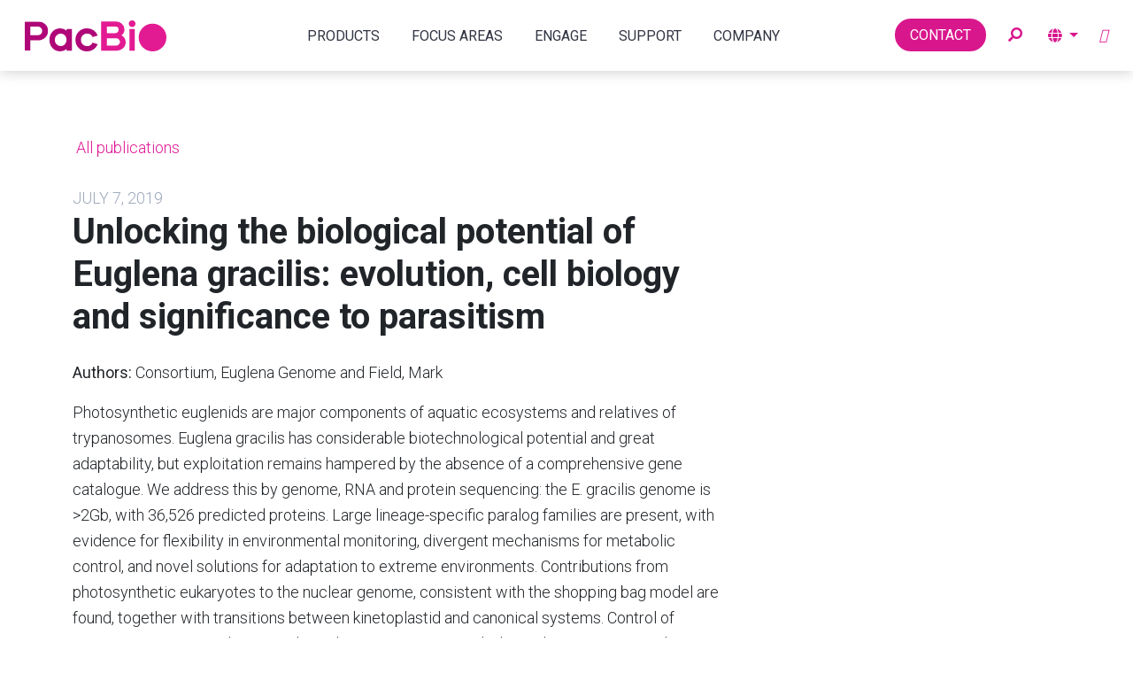

--- FILE ---
content_type: text/css
request_url: https://cdn-ileaamc.nitrocdn.com/saCGjhfsnHihUCILLZSxgfOXwdfXxtMy/assets/static/optimized/rev-ded0ec1/www.pacb.com/externalFontFace/nitro-min-noimport-8ca51041bc7eb767ebada4ca96418a28-stylesheet.css
body_size: 745
content:
@font-face{font-family:"Material Icons";font-style:normal;font-weight:400;src:url("https://fonts.gstatic.com/s/materialicons/v145/flUhRq6tzZclQEJ-Vdg-IuiaDsNcIhQ8tQ.woff2") format("woff2");font-display:swap}@font-face{font-family:"Glyphicons Halflings";src:url("https://cdn-ileaamc.nitrocdn.com/saCGjhfsnHihUCILLZSxgfOXwdfXxtMy/assets/static/source/rev-ded0ec1/cdnjs.cloudflare.com/ajax/libs/twitter-bootstrap/3.3.7/fonts/glyphicons-halflings-regular.eot");src:url("https://cdn-ileaamc.nitrocdn.com/saCGjhfsnHihUCILLZSxgfOXwdfXxtMy/assets/static/source/rev-ded0ec1/cdnjs.cloudflare.com/ajax/libs/twitter-bootstrap/3.3.7/fonts/glyphicons-halflings-regular.woff2") format("woff2");font-display:swap}@font-face{font-family:"Montserrat";font-style:normal;font-weight:300;font-display:swap;src:url("https://fonts.gstatic.com/s/montserrat/v31/JTUSjIg1_i6t8kCHKm459WRhyyTh89ZNpQ.woff2") format("woff2");unicode-range:U+0460-052F,U+1C80-1C8A,U+20B4,U+2DE0-2DFF,U+A640-A69F,U+FE2E-FE2F}@font-face{font-family:"Montserrat";font-style:normal;font-weight:300;font-display:swap;src:url("https://fonts.gstatic.com/s/montserrat/v31/JTUSjIg1_i6t8kCHKm459W1hyyTh89ZNpQ.woff2") format("woff2");unicode-range:U+0301,U+0400-045F,U+0490-0491,U+04B0-04B1,U+2116}@font-face{font-family:"Montserrat";font-style:normal;font-weight:300;font-display:swap;src:url("https://fonts.gstatic.com/s/montserrat/v31/JTUSjIg1_i6t8kCHKm459WZhyyTh89ZNpQ.woff2") format("woff2");unicode-range:U+0102-0103,U+0110-0111,U+0128-0129,U+0168-0169,U+01A0-01A1,U+01AF-01B0,U+0300-0301,U+0303-0304,U+0308-0309,U+0323,U+0329,U+1EA0-1EF9,U+20AB}@font-face{font-family:"Montserrat";font-style:normal;font-weight:300;font-display:swap;src:url("https://fonts.gstatic.com/s/montserrat/v31/JTUSjIg1_i6t8kCHKm459WdhyyTh89ZNpQ.woff2") format("woff2");unicode-range:U+0100-02BA,U+02BD-02C5,U+02C7-02CC,U+02CE-02D7,U+02DD-02FF,U+0304,U+0308,U+0329,U+1D00-1DBF,U+1E00-1E9F,U+1EF2-1EFF,U+2020,U+20A0-20AB,U+20AD-20C0,U+2113,U+2C60-2C7F,U+A720-A7FF}@font-face{font-family:"Montserrat";font-style:normal;font-weight:300;font-display:swap;src:url("https://fonts.gstatic.com/s/montserrat/v31/JTUSjIg1_i6t8kCHKm459WlhyyTh89Y.woff2") format("woff2");unicode-range:U+0000-00FF,U+0131,U+0152-0153,U+02BB-02BC,U+02C6,U+02DA,U+02DC,U+0304,U+0308,U+0329,U+2000-206F,U+20AC,U+2122,U+2191,U+2193,U+2212,U+2215,U+FEFF,U+FFFD}@font-face{font-family:"Montserrat";font-style:normal;font-weight:400;font-display:swap;src:url("https://fonts.gstatic.com/s/montserrat/v31/JTUSjIg1_i6t8kCHKm459WRhyyTh89ZNpQ.woff2") format("woff2");unicode-range:U+0460-052F,U+1C80-1C8A,U+20B4,U+2DE0-2DFF,U+A640-A69F,U+FE2E-FE2F}@font-face{font-family:"Montserrat";font-style:normal;font-weight:400;font-display:swap;src:url("https://fonts.gstatic.com/s/montserrat/v31/JTUSjIg1_i6t8kCHKm459W1hyyTh89ZNpQ.woff2") format("woff2");unicode-range:U+0301,U+0400-045F,U+0490-0491,U+04B0-04B1,U+2116}@font-face{font-family:"Montserrat";font-style:normal;font-weight:400;font-display:swap;src:url("https://fonts.gstatic.com/s/montserrat/v31/JTUSjIg1_i6t8kCHKm459WZhyyTh89ZNpQ.woff2") format("woff2");unicode-range:U+0102-0103,U+0110-0111,U+0128-0129,U+0168-0169,U+01A0-01A1,U+01AF-01B0,U+0300-0301,U+0303-0304,U+0308-0309,U+0323,U+0329,U+1EA0-1EF9,U+20AB}@font-face{font-family:"Montserrat";font-style:normal;font-weight:400;font-display:swap;src:url("https://fonts.gstatic.com/s/montserrat/v31/JTUSjIg1_i6t8kCHKm459WdhyyTh89ZNpQ.woff2") format("woff2");unicode-range:U+0100-02BA,U+02BD-02C5,U+02C7-02CC,U+02CE-02D7,U+02DD-02FF,U+0304,U+0308,U+0329,U+1D00-1DBF,U+1E00-1E9F,U+1EF2-1EFF,U+2020,U+20A0-20AB,U+20AD-20C0,U+2113,U+2C60-2C7F,U+A720-A7FF}@font-face{font-family:"Montserrat";font-style:normal;font-weight:400;font-display:swap;src:url("https://fonts.gstatic.com/s/montserrat/v31/JTUSjIg1_i6t8kCHKm459WlhyyTh89Y.woff2") format("woff2");unicode-range:U+0000-00FF,U+0131,U+0152-0153,U+02BB-02BC,U+02C6,U+02DA,U+02DC,U+0304,U+0308,U+0329,U+2000-206F,U+20AC,U+2122,U+2191,U+2193,U+2212,U+2215,U+FEFF,U+FFFD}@font-face{font-family:"Montserrat";font-style:normal;font-weight:500;font-display:swap;src:url("https://fonts.gstatic.com/s/montserrat/v31/JTUSjIg1_i6t8kCHKm459WRhyyTh89ZNpQ.woff2") format("woff2");unicode-range:U+0460-052F,U+1C80-1C8A,U+20B4,U+2DE0-2DFF,U+A640-A69F,U+FE2E-FE2F}@font-face{font-family:"Montserrat";font-style:normal;font-weight:500;font-display:swap;src:url("https://fonts.gstatic.com/s/montserrat/v31/JTUSjIg1_i6t8kCHKm459W1hyyTh89ZNpQ.woff2") format("woff2");unicode-range:U+0301,U+0400-045F,U+0490-0491,U+04B0-04B1,U+2116}@font-face{font-family:"Montserrat";font-style:normal;font-weight:500;font-display:swap;src:url("https://fonts.gstatic.com/s/montserrat/v31/JTUSjIg1_i6t8kCHKm459WZhyyTh89ZNpQ.woff2") format("woff2");unicode-range:U+0102-0103,U+0110-0111,U+0128-0129,U+0168-0169,U+01A0-01A1,U+01AF-01B0,U+0300-0301,U+0303-0304,U+0308-0309,U+0323,U+0329,U+1EA0-1EF9,U+20AB}@font-face{font-family:"Montserrat";font-style:normal;font-weight:500;font-display:swap;src:url("https://fonts.gstatic.com/s/montserrat/v31/JTUSjIg1_i6t8kCHKm459WdhyyTh89ZNpQ.woff2") format("woff2");unicode-range:U+0100-02BA,U+02BD-02C5,U+02C7-02CC,U+02CE-02D7,U+02DD-02FF,U+0304,U+0308,U+0329,U+1D00-1DBF,U+1E00-1E9F,U+1EF2-1EFF,U+2020,U+20A0-20AB,U+20AD-20C0,U+2113,U+2C60-2C7F,U+A720-A7FF}@font-face{font-family:"Montserrat";font-style:normal;font-weight:500;font-display:swap;src:url("https://fonts.gstatic.com/s/montserrat/v31/JTUSjIg1_i6t8kCHKm459WlhyyTh89Y.woff2") format("woff2");unicode-range:U+0000-00FF,U+0131,U+0152-0153,U+02BB-02BC,U+02C6,U+02DA,U+02DC,U+0304,U+0308,U+0329,U+2000-206F,U+20AC,U+2122,U+2191,U+2193,U+2212,U+2215,U+FEFF,U+FFFD}@font-face{font-family:"Montserrat";font-style:normal;font-weight:600;font-display:swap;src:url("https://fonts.gstatic.com/s/montserrat/v31/JTUSjIg1_i6t8kCHKm459WRhyyTh89ZNpQ.woff2") format("woff2");unicode-range:U+0460-052F,U+1C80-1C8A,U+20B4,U+2DE0-2DFF,U+A640-A69F,U+FE2E-FE2F}@font-face{font-family:"Montserrat";font-style:normal;font-weight:600;font-display:swap;src:url("https://fonts.gstatic.com/s/montserrat/v31/JTUSjIg1_i6t8kCHKm459W1hyyTh89ZNpQ.woff2") format("woff2");unicode-range:U+0301,U+0400-045F,U+0490-0491,U+04B0-04B1,U+2116}@font-face{font-family:"Montserrat";font-style:normal;font-weight:600;font-display:swap;src:url("https://fonts.gstatic.com/s/montserrat/v31/JTUSjIg1_i6t8kCHKm459WZhyyTh89ZNpQ.woff2") format("woff2");unicode-range:U+0102-0103,U+0110-0111,U+0128-0129,U+0168-0169,U+01A0-01A1,U+01AF-01B0,U+0300-0301,U+0303-0304,U+0308-0309,U+0323,U+0329,U+1EA0-1EF9,U+20AB}@font-face{font-family:"Montserrat";font-style:normal;font-weight:600;font-display:swap;src:url("https://fonts.gstatic.com/s/montserrat/v31/JTUSjIg1_i6t8kCHKm459WdhyyTh89ZNpQ.woff2") format("woff2");unicode-range:U+0100-02BA,U+02BD-02C5,U+02C7-02CC,U+02CE-02D7,U+02DD-02FF,U+0304,U+0308,U+0329,U+1D00-1DBF,U+1E00-1E9F,U+1EF2-1EFF,U+2020,U+20A0-20AB,U+20AD-20C0,U+2113,U+2C60-2C7F,U+A720-A7FF}@font-face{font-family:"Montserrat";font-style:normal;font-weight:600;font-display:swap;src:url("https://fonts.gstatic.com/s/montserrat/v31/JTUSjIg1_i6t8kCHKm459WlhyyTh89Y.woff2") format("woff2");unicode-range:U+0000-00FF,U+0131,U+0152-0153,U+02BB-02BC,U+02C6,U+02DA,U+02DC,U+0304,U+0308,U+0329,U+2000-206F,U+20AC,U+2122,U+2191,U+2193,U+2212,U+2215,U+FEFF,U+FFFD}@font-face{font-family:"americane";src:url("https://cdn-ileaamc.nitrocdn.com/saCGjhfsnHihUCILLZSxgfOXwdfXxtMy/assets/desktop/source/rev-ded0ec1/use.typekit.net/af/0d4cdc/00000000000000007735b42c/31/12def2bd54919649713179beb3186c70.l") format("woff2");font-display:swap;font-style:normal;font-weight:700;font-stretch:normal}@font-face{font-family:"americane";src:url("https://cdn-ileaamc.nitrocdn.com/saCGjhfsnHihUCILLZSxgfOXwdfXxtMy/assets/desktop/source/rev-ded0ec1/use.typekit.net/af/f64bd3/00000000000000007735b430/31/04128f625ca2d3623e66d41288449a00.l") format("woff2");font-display:swap;font-style:normal;font-weight:900;font-stretch:normal}@font-face{font-family:"Mazzard Soft H - ExtraLight";font-style:normal;font-weight:300;src:url("https://cdn-ileaamc.nitrocdn.com/saCGjhfsnHihUCILLZSxgfOXwdfXxtMy/assets/static/source/rev-ded0ec1/www.pacb.com/wp-content/uploads/300_MazzardSoftH-ExtraLight.woff2") format("woff2");font-display:swap}@font-face{font-family:"Mazzard Soft H - Regular";font-style:normal;font-weight:400;src:url("https://cdn-ileaamc.nitrocdn.com/saCGjhfsnHihUCILLZSxgfOXwdfXxtMy/assets/static/source/rev-ded0ec1/www.pacb.com/wp-content/uploads/400_MazzardSoftH-Regular.woff2") format("woff2");font-display:swap}@font-face{font-family:"Mazzard Soft H - Medium";font-style:normal;font-weight:500;src:url("https://cdn-ileaamc.nitrocdn.com/saCGjhfsnHihUCILLZSxgfOXwdfXxtMy/assets/static/source/rev-ded0ec1/www.pacb.com/wp-content/uploads/500_MazzardSoftH-Medium.woff2") format("woff2");font-display:swap}@font-face{font-family:"Mazzard Soft H -SemiBold";font-style:normal;font-weight:600;src:url("https://cdn-ileaamc.nitrocdn.com/saCGjhfsnHihUCILLZSxgfOXwdfXxtMy/assets/static/source/rev-ded0ec1/www.pacb.com/wp-content/uploads/600_MazzardSoftH-SemiBold.woff2") format("woff2");font-display:swap}@font-face{font-family:"Mazzard Soft H -Bold.";font-style:normal;font-weight:700;src:url("https://cdn-ileaamc.nitrocdn.com/saCGjhfsnHihUCILLZSxgfOXwdfXxtMy/assets/static/source/rev-ded0ec1/www.pacb.com/wp-content/uploads/700_MazzardSoftH-Bold.woff2") format("woff2");font-display:swap}@font-face{font-family:"Mazzard Soft H - ExtraBold";font-style:normal;font-weight:800;src:url("https://cdn-ileaamc.nitrocdn.com/saCGjhfsnHihUCILLZSxgfOXwdfXxtMy/assets/static/source/rev-ded0ec1/www.pacb.com/wp-content/uploads/800_MazzardSoftH-ExtraBold.woff2") format("woff2");font-display:swap}@font-face{font-family:"Mazzard Soff H - Black";font-style:normal;font-weight:900;src:url("https://cdn-ileaamc.nitrocdn.com/saCGjhfsnHihUCILLZSxgfOXwdfXxtMy/assets/static/source/rev-ded0ec1/www.pacb.com/wp-content/uploads/900_MazzardSoftH-Black.woff2") format("woff2");font-display:swap}@font-face{font-family:"Mazzard H";font-style:normal;font-weight:500;src:local("Mazzard H Regular"),url("https://cdn-ileaamc.nitrocdn.com/saCGjhfsnHihUCILLZSxgfOXwdfXxtMy/assets/static/source/rev-ded0ec1/www.pacb.com/wp-content/uploads/MazzardH-Regular.woff2") format("woff2");font-display:swap}@font-face{font-family:"Mazzard H SemBd";font-style:normal;font-weight:600;src:local("Mazzard H Semi Bold"),url("https://cdn-ileaamc.nitrocdn.com/saCGjhfsnHihUCILLZSxgfOXwdfXxtMy/assets/static/source/rev-ded0ec1/www.pacb.com/wp-content/uploads/MazzardH-SemiBold.woff2") format("woff2");font-display:swap}@font-face{font-family:"Mazzard H Bold";font-style:normal;font-weight:700;src:url("https://cdn-ileaamc.nitrocdn.com/saCGjhfsnHihUCILLZSxgfOXwdfXxtMy/assets/static/source/rev-ded0ec1/www.pacb.com/wp-content/uploads/700_MazzardH-Bold.woff2") format("woff2");font-display:swap}@font-face{font-family:"Mazzard H ExtraBold";font-style:normal;font-weight:800;src:url("https://cdn-ileaamc.nitrocdn.com/saCGjhfsnHihUCILLZSxgfOXwdfXxtMy/assets/static/source/rev-ded0ec1/www.pacb.com/wp-content/uploads/800_MazzardH-ExtraBold.woff2") format("woff2");font-display:swap}